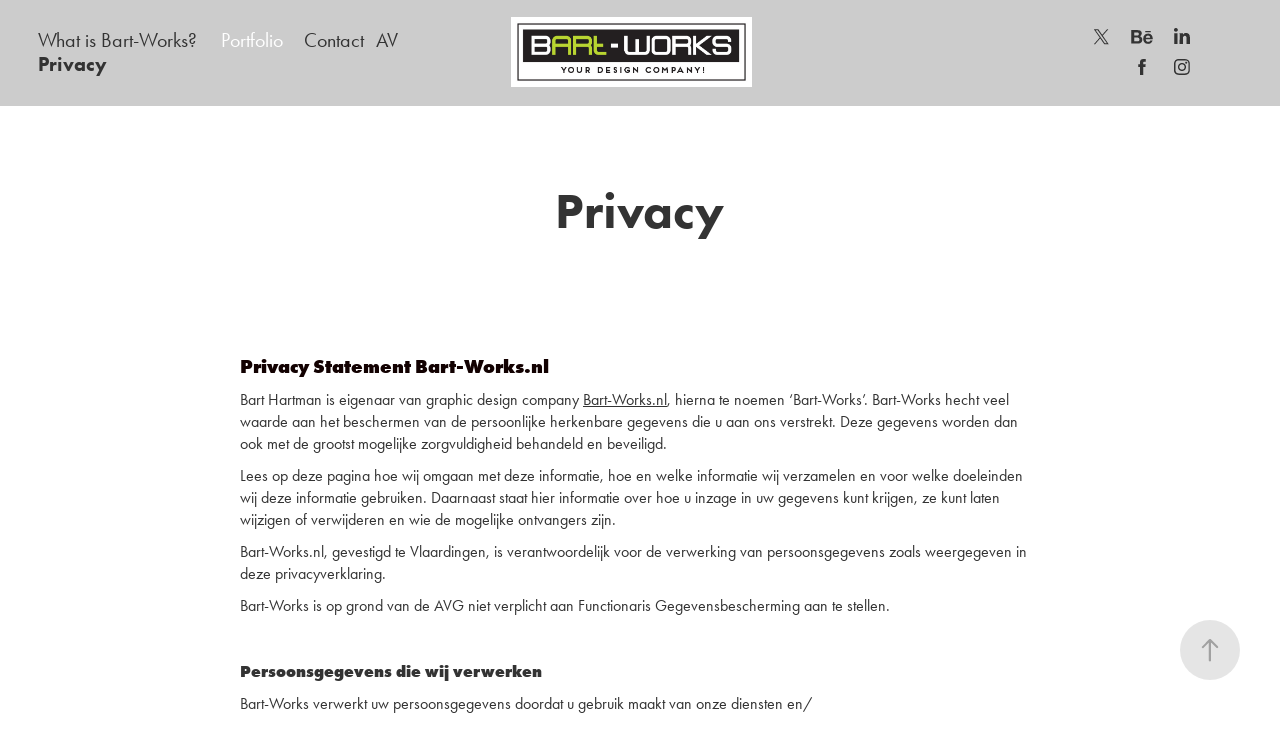

--- FILE ---
content_type: text/html; charset=utf-8
request_url: https://bart-works.com/privacy-statement
body_size: 7543
content:
<!DOCTYPE HTML>
<html lang="en-US">
<head>
  <meta charset="UTF-8" />
  <meta name="viewport" content="width=device-width, initial-scale=1" />
      <meta name="keywords"  content="Artwork,Graphic Design,Design,Logo design,Cover Art,Signing,illustration,graphic designer,logo designer,designer,graphic art,artwork,cartoon,illustrator,visualiser,vlaardingen,the netherlands,creator of spaceman,spaceman hardwell,revealed,Packaging designer,rotterdam,Vlaardingen,reclamebureau,reclame,logo design,design,huisstijlen,grafisch ontwerper,grafisch bedrijf,nederland,reclameburo,art" />
      <meta name="description"  content="Graphic design
Illustration
Art Director
Visualiser
Logo design
Signing
Artist design
Logo designer
Creative artwork
Graphic Designer
Vlaardingen
Nederland
Artwork
Signing
Digital Signage design
Design
Ontwerp
Ontwerper
Zuid-Holland
Rotterdam
010
Packaging design
Cartoon
Illustrator
Visualiser
Reclamebureau
Reclame
Signing

" />
      <meta name="twitter:card"  content="summary_large_image" />
      <meta name="twitter:site"  content="@AdobePortfolio" />
      <meta  property="og:title" content="Bart-Works - Your Design Company! - Privacy" />
      <meta  property="og:description" content="Graphic design
Illustration
Art Director
Visualiser
Logo design
Signing
Artist design
Logo designer
Creative artwork
Graphic Designer
Vlaardingen
Nederland
Artwork
Signing
Digital Signage design
Design
Ontwerp
Ontwerper
Zuid-Holland
Rotterdam
010
Packaging design
Cartoon
Illustrator
Visualiser
Reclamebureau
Reclame
Signing

" />
      <meta  property="og:image" content="https://cdn.myportfolio.com/aeca9a8693d03b219d47a191093edc27/32b58380-9297-4d13-8821-d130a6643fbb_rw_600.jpg?h=8f78989572f630d68f67e32784694f38" />
        <link rel="icon" href="https://cdn.myportfolio.com/aeca9a8693d03b219d47a191093edc27/a6163cdf-f289-4867-b125-2419c75d5905_carw_1x1x32.jpg?h=08f7ee3fceeb8f3fcec5988379ea4138" />
        <link rel="apple-touch-icon" href="https://cdn.myportfolio.com/aeca9a8693d03b219d47a191093edc27/720f01ea-0bc9-4846-b0dd-d8d9d7ced468_carw_1x1x180.jpg?h=54024b2499f445c0c120c9761771f83e" />
      <link rel="stylesheet" href="/dist/css/main.css" type="text/css" />
      <link rel="stylesheet" href="https://cdn.myportfolio.com/aeca9a8693d03b219d47a191093edc27/ea2c8b54889476227aca4a836ae7bc301762431185.css?h=fec6a91d3b17784c5eaa36b777f6e7b4" type="text/css" />
    <link rel="canonical" href="https://bart-works.com/privacy-statement" />
      <title>Bart-Works - Your Design Company! - Privacy</title>
    <script type="text/javascript" src="//use.typekit.net/ik/[base64].js?cb=8dae7d4d979f383d5ca1dd118e49b6878a07c580" async onload="
    try {
      window.Typekit.load();
    } catch (e) {
      console.warn('Typekit not loaded.');
    }
    "></script>
</head>
  <body class="transition-enabled">  <div class='page-background-video page-background-video-with-panel'>
  </div>
  <div class="js-responsive-nav">
    <div class="responsive-nav has-social">
      <div class="close-responsive-click-area js-close-responsive-nav">
        <div class="close-responsive-button"></div>
      </div>
          <nav class="nav-container" data-hover-hint="nav" data-hover-hint-placement="bottom-start">
      <div class="page-title">
        <a href="/who-is-bart" >What is Bart-Works?</a>
      </div>
                <div class="gallery-title"><a href="/projects" >Portfolio</a></div>
      <div class="page-title">
        <a href="/contact" >Contact</a>
      </div>
      <div class="page-title">
        <a href="/algemene-voorwaarden" >AV</a>
      </div>
      <div class="page-title">
        <a href="/privacy-statement" class="active">Privacy</a>
      </div>
          </nav>
        <div class="social pf-nav-social" data-context="theme.nav" data-hover-hint="navSocialIcons" data-hover-hint-placement="bottom-start">
          <ul>
                  <li>
                    <a href="http://www.twitter.com/BartWorksnl" target="_blank">
                      <svg xmlns="http://www.w3.org/2000/svg" xmlns:xlink="http://www.w3.org/1999/xlink" version="1.1" x="0px" y="0px" viewBox="-8 -3 35 24" xml:space="preserve" class="icon"><path d="M10.4 7.4 16.9 0h-1.5L9.7 6.4 5.2 0H0l6.8 9.7L0 17.4h1.5l5.9-6.8 4.7 6.8h5.2l-6.9-10ZM8.3 9.8l-.7-1-5.5-7.6h2.4l4.4 6.2.7 1 5.7 8h-2.4L8.3 9.8Z"/></svg>
                    </a>
                  </li>
                  <li>
                    <a href="http://www.behance.net/barthartman" target="_blank">
                      <svg id="Layer_1" data-name="Layer 1" xmlns="http://www.w3.org/2000/svg" viewBox="0 0 30 24" class="icon"><path id="path-1" d="M18.83,14.38a2.78,2.78,0,0,0,.65,1.9,2.31,2.31,0,0,0,1.7.59,2.31,2.31,0,0,0,1.38-.41,1.79,1.79,0,0,0,.71-0.87h2.31a4.48,4.48,0,0,1-1.71,2.53,5,5,0,0,1-2.78.76,5.53,5.53,0,0,1-2-.37,4.34,4.34,0,0,1-1.55-1,4.77,4.77,0,0,1-1-1.63,6.29,6.29,0,0,1,0-4.13,4.83,4.83,0,0,1,1-1.64A4.64,4.64,0,0,1,19.09,9a4.86,4.86,0,0,1,2-.4A4.5,4.5,0,0,1,23.21,9a4.36,4.36,0,0,1,1.5,1.3,5.39,5.39,0,0,1,.84,1.86,7,7,0,0,1,.18,2.18h-6.9Zm3.67-3.24A1.94,1.94,0,0,0,21,10.6a2.26,2.26,0,0,0-1,.22,2,2,0,0,0-.66.54,1.94,1.94,0,0,0-.35.69,3.47,3.47,0,0,0-.12.65h4.29A2.75,2.75,0,0,0,22.5,11.14ZM18.29,6h5.36V7.35H18.29V6ZM13.89,17.7a4.4,4.4,0,0,1-1.51.7,6.44,6.44,0,0,1-1.73.22H4.24V5.12h6.24a7.7,7.7,0,0,1,1.73.17,3.67,3.67,0,0,1,1.33.56,2.6,2.6,0,0,1,.86,1,3.74,3.74,0,0,1,.3,1.58,3,3,0,0,1-.46,1.7,3.33,3.33,0,0,1-1.35,1.12,3.19,3.19,0,0,1,1.82,1.26,3.79,3.79,0,0,1,.59,2.17,3.79,3.79,0,0,1-.39,1.77A3.24,3.24,0,0,1,13.89,17.7ZM11.72,8.19a1.25,1.25,0,0,0-.45-0.47,1.88,1.88,0,0,0-.64-0.24,5.5,5.5,0,0,0-.76-0.05H7.16v3.16h3a2,2,0,0,0,1.28-.38A1.43,1.43,0,0,0,11.89,9,1.73,1.73,0,0,0,11.72,8.19ZM11.84,13a2.39,2.39,0,0,0-1.52-.45H7.16v3.73h3.11a3.61,3.61,0,0,0,.82-0.09A2,2,0,0,0,11.77,16a1.39,1.39,0,0,0,.47-0.54,1.85,1.85,0,0,0,.17-0.88A1.77,1.77,0,0,0,11.84,13Z"/></svg>
                    </a>
                  </li>
                  <li>
                    <a href="https://www.linkedin.com/in/bart-hartman-954b2813" target="_blank">
                      <svg version="1.1" id="Layer_1" xmlns="http://www.w3.org/2000/svg" xmlns:xlink="http://www.w3.org/1999/xlink" viewBox="0 0 30 24" style="enable-background:new 0 0 30 24;" xml:space="preserve" class="icon">
                      <path id="path-1_24_" d="M19.6,19v-5.8c0-1.4-0.5-2.4-1.7-2.4c-1,0-1.5,0.7-1.8,1.3C16,12.3,16,12.6,16,13v6h-3.4
                        c0,0,0.1-9.8,0-10.8H16v1.5c0,0,0,0,0,0h0v0C16.4,9,17.2,7.9,19,7.9c2.3,0,4,1.5,4,4.9V19H19.6z M8.9,6.7L8.9,6.7
                        C7.7,6.7,7,5.9,7,4.9C7,3.8,7.8,3,8.9,3s1.9,0.8,1.9,1.9C10.9,5.9,10.1,6.7,8.9,6.7z M10.6,19H7.2V8.2h3.4V19z"/>
                      </svg>
                    </a>
                  </li>
                  <li>
                    <a href="http://www.facebook.com/BartWorksnl" target="_blank">
                      <svg xmlns="http://www.w3.org/2000/svg" xmlns:xlink="http://www.w3.org/1999/xlink" version="1.1" x="0px" y="0px" viewBox="0 0 30 24" xml:space="preserve" class="icon"><path d="M16.21 20h-3.26v-8h-1.63V9.24h1.63V7.59c0-2.25 0.92-3.59 3.53-3.59h2.17v2.76H17.3 c-1.02 0-1.08 0.39-1.08 1.11l0 1.38h2.46L18.38 12h-2.17V20z"/></svg>
                    </a>
                  </li>
                  <li>
                    <a href="http://www.instagram.com/bartworks.nl" target="_blank">
                      <svg version="1.1" id="Layer_1" xmlns="http://www.w3.org/2000/svg" xmlns:xlink="http://www.w3.org/1999/xlink" viewBox="0 0 30 24" style="enable-background:new 0 0 30 24;" xml:space="preserve" class="icon">
                      <g>
                        <path d="M15,5.4c2.1,0,2.4,0,3.2,0c0.8,0,1.2,0.2,1.5,0.3c0.4,0.1,0.6,0.3,0.9,0.6c0.3,0.3,0.5,0.5,0.6,0.9
                          c0.1,0.3,0.2,0.7,0.3,1.5c0,0.8,0,1.1,0,3.2s0,2.4,0,3.2c0,0.8-0.2,1.2-0.3,1.5c-0.1,0.4-0.3,0.6-0.6,0.9c-0.3,0.3-0.5,0.5-0.9,0.6
                          c-0.3,0.1-0.7,0.2-1.5,0.3c-0.8,0-1.1,0-3.2,0s-2.4,0-3.2,0c-0.8,0-1.2-0.2-1.5-0.3c-0.4-0.1-0.6-0.3-0.9-0.6
                          c-0.3-0.3-0.5-0.5-0.6-0.9c-0.1-0.3-0.2-0.7-0.3-1.5c0-0.8,0-1.1,0-3.2s0-2.4,0-3.2c0-0.8,0.2-1.2,0.3-1.5c0.1-0.4,0.3-0.6,0.6-0.9
                          c0.3-0.3,0.5-0.5,0.9-0.6c0.3-0.1,0.7-0.2,1.5-0.3C12.6,5.4,12.9,5.4,15,5.4 M15,4c-2.2,0-2.4,0-3.3,0c-0.9,0-1.4,0.2-1.9,0.4
                          c-0.5,0.2-1,0.5-1.4,0.9C7.9,5.8,7.6,6.2,7.4,6.8C7.2,7.3,7.1,7.9,7,8.7C7,9.6,7,9.8,7,12s0,2.4,0,3.3c0,0.9,0.2,1.4,0.4,1.9
                          c0.2,0.5,0.5,1,0.9,1.4c0.4,0.4,0.9,0.7,1.4,0.9c0.5,0.2,1.1,0.3,1.9,0.4c0.9,0,1.1,0,3.3,0s2.4,0,3.3,0c0.9,0,1.4-0.2,1.9-0.4
                          c0.5-0.2,1-0.5,1.4-0.9c0.4-0.4,0.7-0.9,0.9-1.4c0.2-0.5,0.3-1.1,0.4-1.9c0-0.9,0-1.1,0-3.3s0-2.4,0-3.3c0-0.9-0.2-1.4-0.4-1.9
                          c-0.2-0.5-0.5-1-0.9-1.4c-0.4-0.4-0.9-0.7-1.4-0.9c-0.5-0.2-1.1-0.3-1.9-0.4C17.4,4,17.2,4,15,4L15,4L15,4z"/>
                        <path d="M15,7.9c-2.3,0-4.1,1.8-4.1,4.1s1.8,4.1,4.1,4.1s4.1-1.8,4.1-4.1S17.3,7.9,15,7.9L15,7.9z M15,14.7c-1.5,0-2.7-1.2-2.7-2.7
                          c0-1.5,1.2-2.7,2.7-2.7s2.7,1.2,2.7,2.7C17.7,13.5,16.5,14.7,15,14.7L15,14.7z"/>
                        <path d="M20.2,7.7c0,0.5-0.4,1-1,1s-1-0.4-1-1s0.4-1,1-1S20.2,7.2,20.2,7.7L20.2,7.7z"/>
                      </g>
                      </svg>
                    </a>
                  </li>
          </ul>
        </div>
    </div>
  </div>
    <header class="site-header js-site-header  js-fixed-nav" data-context="theme.nav" data-hover-hint="nav" data-hover-hint-placement="top-start">
        <nav class="nav-container" data-hover-hint="nav" data-hover-hint-placement="bottom-start">
      <div class="page-title">
        <a href="/who-is-bart" >What is Bart-Works?</a>
      </div>
                <div class="gallery-title"><a href="/projects" >Portfolio</a></div>
      <div class="page-title">
        <a href="/contact" >Contact</a>
      </div>
      <div class="page-title">
        <a href="/algemene-voorwaarden" >AV</a>
      </div>
      <div class="page-title">
        <a href="/privacy-statement" class="active">Privacy</a>
      </div>
        </nav>
        <div class="logo-wrap" data-context="theme.logo.header" data-hover-hint="logo" data-hover-hint-placement="bottom-start">
          <div class="logo e2e-site-logo-text logo-image  ">
    <a href="/projects" class="image-normal image-link">
      <img src="https://cdn.myportfolio.com/aeca9a8693d03b219d47a191093edc27/9649b401-3e6d-4aa3-8036-4e341e3304ee_rwc_0x0x863x250x4096.jpg?h=6a885515e862c394366da19169076d7d" alt="Bart Hartman">
    </a>
          </div>
        </div>
        <div class="social pf-nav-social" data-context="theme.nav" data-hover-hint="navSocialIcons" data-hover-hint-placement="bottom-start">
          <ul>
                  <li>
                    <a href="http://www.twitter.com/BartWorksnl" target="_blank">
                      <svg xmlns="http://www.w3.org/2000/svg" xmlns:xlink="http://www.w3.org/1999/xlink" version="1.1" x="0px" y="0px" viewBox="-8 -3 35 24" xml:space="preserve" class="icon"><path d="M10.4 7.4 16.9 0h-1.5L9.7 6.4 5.2 0H0l6.8 9.7L0 17.4h1.5l5.9-6.8 4.7 6.8h5.2l-6.9-10ZM8.3 9.8l-.7-1-5.5-7.6h2.4l4.4 6.2.7 1 5.7 8h-2.4L8.3 9.8Z"/></svg>
                    </a>
                  </li>
                  <li>
                    <a href="http://www.behance.net/barthartman" target="_blank">
                      <svg id="Layer_1" data-name="Layer 1" xmlns="http://www.w3.org/2000/svg" viewBox="0 0 30 24" class="icon"><path id="path-1" d="M18.83,14.38a2.78,2.78,0,0,0,.65,1.9,2.31,2.31,0,0,0,1.7.59,2.31,2.31,0,0,0,1.38-.41,1.79,1.79,0,0,0,.71-0.87h2.31a4.48,4.48,0,0,1-1.71,2.53,5,5,0,0,1-2.78.76,5.53,5.53,0,0,1-2-.37,4.34,4.34,0,0,1-1.55-1,4.77,4.77,0,0,1-1-1.63,6.29,6.29,0,0,1,0-4.13,4.83,4.83,0,0,1,1-1.64A4.64,4.64,0,0,1,19.09,9a4.86,4.86,0,0,1,2-.4A4.5,4.5,0,0,1,23.21,9a4.36,4.36,0,0,1,1.5,1.3,5.39,5.39,0,0,1,.84,1.86,7,7,0,0,1,.18,2.18h-6.9Zm3.67-3.24A1.94,1.94,0,0,0,21,10.6a2.26,2.26,0,0,0-1,.22,2,2,0,0,0-.66.54,1.94,1.94,0,0,0-.35.69,3.47,3.47,0,0,0-.12.65h4.29A2.75,2.75,0,0,0,22.5,11.14ZM18.29,6h5.36V7.35H18.29V6ZM13.89,17.7a4.4,4.4,0,0,1-1.51.7,6.44,6.44,0,0,1-1.73.22H4.24V5.12h6.24a7.7,7.7,0,0,1,1.73.17,3.67,3.67,0,0,1,1.33.56,2.6,2.6,0,0,1,.86,1,3.74,3.74,0,0,1,.3,1.58,3,3,0,0,1-.46,1.7,3.33,3.33,0,0,1-1.35,1.12,3.19,3.19,0,0,1,1.82,1.26,3.79,3.79,0,0,1,.59,2.17,3.79,3.79,0,0,1-.39,1.77A3.24,3.24,0,0,1,13.89,17.7ZM11.72,8.19a1.25,1.25,0,0,0-.45-0.47,1.88,1.88,0,0,0-.64-0.24,5.5,5.5,0,0,0-.76-0.05H7.16v3.16h3a2,2,0,0,0,1.28-.38A1.43,1.43,0,0,0,11.89,9,1.73,1.73,0,0,0,11.72,8.19ZM11.84,13a2.39,2.39,0,0,0-1.52-.45H7.16v3.73h3.11a3.61,3.61,0,0,0,.82-0.09A2,2,0,0,0,11.77,16a1.39,1.39,0,0,0,.47-0.54,1.85,1.85,0,0,0,.17-0.88A1.77,1.77,0,0,0,11.84,13Z"/></svg>
                    </a>
                  </li>
                  <li>
                    <a href="https://www.linkedin.com/in/bart-hartman-954b2813" target="_blank">
                      <svg version="1.1" id="Layer_1" xmlns="http://www.w3.org/2000/svg" xmlns:xlink="http://www.w3.org/1999/xlink" viewBox="0 0 30 24" style="enable-background:new 0 0 30 24;" xml:space="preserve" class="icon">
                      <path id="path-1_24_" d="M19.6,19v-5.8c0-1.4-0.5-2.4-1.7-2.4c-1,0-1.5,0.7-1.8,1.3C16,12.3,16,12.6,16,13v6h-3.4
                        c0,0,0.1-9.8,0-10.8H16v1.5c0,0,0,0,0,0h0v0C16.4,9,17.2,7.9,19,7.9c2.3,0,4,1.5,4,4.9V19H19.6z M8.9,6.7L8.9,6.7
                        C7.7,6.7,7,5.9,7,4.9C7,3.8,7.8,3,8.9,3s1.9,0.8,1.9,1.9C10.9,5.9,10.1,6.7,8.9,6.7z M10.6,19H7.2V8.2h3.4V19z"/>
                      </svg>
                    </a>
                  </li>
                  <li>
                    <a href="http://www.facebook.com/BartWorksnl" target="_blank">
                      <svg xmlns="http://www.w3.org/2000/svg" xmlns:xlink="http://www.w3.org/1999/xlink" version="1.1" x="0px" y="0px" viewBox="0 0 30 24" xml:space="preserve" class="icon"><path d="M16.21 20h-3.26v-8h-1.63V9.24h1.63V7.59c0-2.25 0.92-3.59 3.53-3.59h2.17v2.76H17.3 c-1.02 0-1.08 0.39-1.08 1.11l0 1.38h2.46L18.38 12h-2.17V20z"/></svg>
                    </a>
                  </li>
                  <li>
                    <a href="http://www.instagram.com/bartworks.nl" target="_blank">
                      <svg version="1.1" id="Layer_1" xmlns="http://www.w3.org/2000/svg" xmlns:xlink="http://www.w3.org/1999/xlink" viewBox="0 0 30 24" style="enable-background:new 0 0 30 24;" xml:space="preserve" class="icon">
                      <g>
                        <path d="M15,5.4c2.1,0,2.4,0,3.2,0c0.8,0,1.2,0.2,1.5,0.3c0.4,0.1,0.6,0.3,0.9,0.6c0.3,0.3,0.5,0.5,0.6,0.9
                          c0.1,0.3,0.2,0.7,0.3,1.5c0,0.8,0,1.1,0,3.2s0,2.4,0,3.2c0,0.8-0.2,1.2-0.3,1.5c-0.1,0.4-0.3,0.6-0.6,0.9c-0.3,0.3-0.5,0.5-0.9,0.6
                          c-0.3,0.1-0.7,0.2-1.5,0.3c-0.8,0-1.1,0-3.2,0s-2.4,0-3.2,0c-0.8,0-1.2-0.2-1.5-0.3c-0.4-0.1-0.6-0.3-0.9-0.6
                          c-0.3-0.3-0.5-0.5-0.6-0.9c-0.1-0.3-0.2-0.7-0.3-1.5c0-0.8,0-1.1,0-3.2s0-2.4,0-3.2c0-0.8,0.2-1.2,0.3-1.5c0.1-0.4,0.3-0.6,0.6-0.9
                          c0.3-0.3,0.5-0.5,0.9-0.6c0.3-0.1,0.7-0.2,1.5-0.3C12.6,5.4,12.9,5.4,15,5.4 M15,4c-2.2,0-2.4,0-3.3,0c-0.9,0-1.4,0.2-1.9,0.4
                          c-0.5,0.2-1,0.5-1.4,0.9C7.9,5.8,7.6,6.2,7.4,6.8C7.2,7.3,7.1,7.9,7,8.7C7,9.6,7,9.8,7,12s0,2.4,0,3.3c0,0.9,0.2,1.4,0.4,1.9
                          c0.2,0.5,0.5,1,0.9,1.4c0.4,0.4,0.9,0.7,1.4,0.9c0.5,0.2,1.1,0.3,1.9,0.4c0.9,0,1.1,0,3.3,0s2.4,0,3.3,0c0.9,0,1.4-0.2,1.9-0.4
                          c0.5-0.2,1-0.5,1.4-0.9c0.4-0.4,0.7-0.9,0.9-1.4c0.2-0.5,0.3-1.1,0.4-1.9c0-0.9,0-1.1,0-3.3s0-2.4,0-3.3c0-0.9-0.2-1.4-0.4-1.9
                          c-0.2-0.5-0.5-1-0.9-1.4c-0.4-0.4-0.9-0.7-1.4-0.9c-0.5-0.2-1.1-0.3-1.9-0.4C17.4,4,17.2,4,15,4L15,4L15,4z"/>
                        <path d="M15,7.9c-2.3,0-4.1,1.8-4.1,4.1s1.8,4.1,4.1,4.1s4.1-1.8,4.1-4.1S17.3,7.9,15,7.9L15,7.9z M15,14.7c-1.5,0-2.7-1.2-2.7-2.7
                          c0-1.5,1.2-2.7,2.7-2.7s2.7,1.2,2.7,2.7C17.7,13.5,16.5,14.7,15,14.7L15,14.7z"/>
                        <path d="M20.2,7.7c0,0.5-0.4,1-1,1s-1-0.4-1-1s0.4-1,1-1S20.2,7.2,20.2,7.7L20.2,7.7z"/>
                      </g>
                      </svg>
                    </a>
                  </li>
          </ul>
        </div>
        <div class="hamburger-click-area js-hamburger">
          <div class="hamburger">
            <i></i>
            <i></i>
            <i></i>
          </div>
        </div>
    </header>
    <div class="header-placeholder"></div>
  <div class="site-wrap cfix js-site-wrap">
    <div class="site-container">
      <div class="site-content e2e-site-content">
        <main>
  <div class="page-container" data-context="page.page.container" data-hover-hint="pageContainer">
    <section class="page standard-modules">
        <header class="page-header content" data-context="pages" data-identity="id:p5db871015d1acdc540ebb502221d90cb40f934236359d5d6d5140" data-hover-hint="pageHeader" data-hover-hint-id="p5db871015d1acdc540ebb502221d90cb40f934236359d5d6d5140">
            <h1 class="title preserve-whitespace e2e-site-logo-text">Privacy</h1>
            <p class="description"></p>
        </header>
      <div class="page-content js-page-content" data-context="pages" data-identity="id:p5db871015d1acdc540ebb502221d90cb40f934236359d5d6d5140">
        <div id="project-canvas" class="js-project-modules modules content">
          <div id="project-modules">
              
              
              
              
              
              <div class="project-module module text project-module-text align- js-project-module e2e-site-project-module-text">
  <div class="rich-text js-text-editable module-text"><div style="line-height:22px; text-align:left;" class="texteditor-inline-lineheight"><span class="texteditor-inline-fontsize" style="font-size:19px;"><span class="texteditor-inline-color" style="color:#120101;"><span style="font-family:ftnk;font-weight:800;">Privacy Statement Bart-Works.nl</span></span></span></div><div style="line-height:22px; text-align:left;"><span style="color:#333333;" class="texteditor-inline-color"><span style="font-family:ftnk; font-weight:400;">Bart Hartman is eigenaar van graphic design company <a href="http://www.Bart-Works.nl">Bart-Works.nl</a>, hierna te noemen ‘Bart-Works’. Bart-Works hecht veel waarde aan het beschermen van de persoonlijke herkenbare gegevens die u aan ons verstrekt. Deze gegevens worden dan ook met de grootst mogelijke zorgvuldigheid behandeld en beveiligd.</span></span></div><div style="line-height:22px; text-align:left;"><span style="color:#333333;" class="texteditor-inline-color"><span style="font-family:ftnk; font-weight:400;">Lees op deze pagina hoe wij omgaan met deze informatie, hoe en welke informatie wij verzamelen en voor welke doeleinden wij deze informatie gebruiken. Daarnaast staat hier informatie over hoe u inzage in uw gegevens kunt krijgen, ze kunt laten wijzigen of verwijderen en wie de mogelijke ontvangers zijn.</span></span></div><div style="line-height:22px; text-align:left;"><span style="color:#333333;" class="texteditor-inline-color"><span style="font-family:ftnk; font-weight:400;">Bart-Works.nl, gevestigd te Vlaardingen, is verantwoordelijk voor de verwerking van persoonsgegevens zoals weergegeven in deze privacyverklaring.</span></span></div><div style="line-height:22px; text-align:left;"><span style="color:#333333;" class="texteditor-inline-color"><span style="font-family:ftnk; font-weight:400;">Bart-Works is op grond van de AVG niet verplicht aan Functionaris Gegevensbescherming aan te stellen.</span></span></div><div style="line-height:22px; text-align:left;"><span style="font-family:ftnk; font-weight:800;"><span style="color:#333333;" class="texteditor-inline-color"><br></span></span></div><div style="line-height:22px; text-align:left;"><span style="font-family:ftnk; font-weight:800;"><span style="color:#333333;" class="texteditor-inline-color">Persoonsgegevens die wij verwerken</span></span></div><div style="line-height:22px; text-align:left;"><span style="color:#333333;" class="texteditor-inline-color"><span style="font-family:ftnk; font-weight:400;">Bart-Works verwerkt uw persoonsgegevens doordat u gebruik maakt van onze diensten en/</span></span></div><div style="line-height:22px; text-align:left;"><span style="color:#333333;" class="texteditor-inline-color"><span style="font-family:ftnk; font-weight:400;">of omdat u deze zelf aan ons verstrekt.</span></span></div><div style="line-height:22px; text-align:left;"><br></div><div style="line-height:22px; text-align:left;"><span style="font-family:ftnk;font-weight:800;"><span style="color:#333333;" class="texteditor-inline-color">Met welk doel en op basis van welke grondslag wij persoonsgegevens verwerken</span></span></div><div style="line-height:22px; text-align:left;"><span style="color:#333333;" class="texteditor-inline-color"><span style="font-family:ftnk; font-weight:400;">Bart-Works verwerkt uw persoonsgegevens voor de volgende doelen op basis van de volgende grondslagen:</span></span></div><div style="line-height:22px; text-align:left;"><span style="color:#333333;" class="texteditor-inline-color"><span style="font-family:ftnk; font-weight:400;">Wanneer sprake is van toestemming van de betrokken persoon;</span></span></div><div style="line-height:22px; text-align:left;"><span style="color:#333333;" class="texteditor-inline-color"><span style="font-family:ftnk; font-weight:400;">De gegevensverwerking is noodzakelijk voor de uitvoering van een overeenkomst;</span></span></div><div style="line-height:22px; text-align:left;"><span style="color:#333333;" class="texteditor-inline-color"><span style="font-family:ftnk; font-weight:400;">Het uitvoeren van de dienst of overeenkomst zelf;</span></span></div><div style="line-height:22px; text-align:left;"><span style="color:#333333;" class="texteditor-inline-color"><span style="font-family:ftnk; font-weight:400;">Het afhandelen van uw betaling;</span></span></div><div style="line-height:22px; text-align:left;"><span style="color:#333333;" class="texteditor-inline-color"><span style="font-family:ftnk; font-weight:400;">U te kunnen bellen of e-mailen indien dit nodig is om onze dienstverlening uit te kunnen voeren;</span></span></div><div style="line-height:22px; text-align:left;"><span style="color:#333333;" class="texteditor-inline-color"><span style="font-family:ftnk; font-weight:400;">Om goederen en diensten bij u af te leveren;</span></span></div><div style="line-height:22px; text-align:left;"><span style="color:#333333;" class="texteditor-inline-color"><span style="font-family:ftnk; font-weight:400;">De gegevensverwerking is noodzakelijk voor het nakomen van een wettelijke verplichting;</span></span></div><div style="line-height:22px; text-align:left;"><span style="color:#333333;" class="texteditor-inline-color"><span style="font-family:ftnk; font-weight:400;">verwerking van gegevens die wij nodig hebben voor onze belastingaangifte.</span></span></div><div style="line-height:22px; text-align:left;"><span style="color:#333333;" class="texteditor-inline-color"><span style="font-family:ftnk; font-weight:400;">Er is sprake van gerechtvaardigde belangen.</span></span></div><div style="line-height:22px; text-align:left;"><br></div><div style="line-height:22px; text-align:left;"><span style="font-family:ftnk; font-weight:800;"><span style="color:#333333;" class="texteditor-inline-color">Geautomatiseerde besluitvorming</span></span></div><div style="line-height:22px; text-align:left;"><span style="color:#333333;" class="texteditor-inline-color"><span style="font-family:ftnk; font-weight:400;">Bart-Works neemt niet op basis van geautomatiseerde verwerkingen besluiten over zaken die (aanzienlijke) gevolgen kunnen hebben voor personen. Het gaat hier om besluiten die worden genomen door computerprogramma's of -systemen, zonder dat daar een mens (bijvoorbeeld een medewerker van Bart-Works) tussen zit.</span></span></div><div style="line-height:22px; text-align:left;"><br></div><div style="line-height:22px; text-align:left;"><span style="font-family:ftnk; font-weight:800;"><span style="color:#333333;" class="texteditor-inline-color">Hoe lang we persoonsgegevens bewaren</span></span></div><div style="line-height:22px; text-align:left;"><span style="color:#333333;" class="texteditor-inline-color"><span style="font-family:ftnk; font-weight:400;">Bart-Works bewaart uw persoonsgegevens niet langer dan strikt nodig is om de doelen te realiseren waarvoor uw gegevens worden verzameld.</span></span></div><div style="line-height:22px; text-align:left;"><span style="color:#333333;" class="texteditor-inline-color"><span style="font-family:ftnk; font-weight:400;">Wij hanteren de volgende bewaartermijnen voor de volgende (categorieën) van persoonsgegevens:</span></span></div><div style="line-height:22px; text-align:left;"><span style="color:#333333;" class="texteditor-inline-color"><span style="font-family:ftnk; font-weight:400;">In geval van verwerking van persoonsgegevens ten behoeve van de uitvoering van een opdracht worden persoonsgegevens bewaard gedurende de opdracht. Een jaar na uitvoering van de laatste opdracht worden alle voornoemde persoonsgegevens verwijderd. Indien binnen het jaar een nieuwe opdracht wordt uitgevoerd, begint de bewaartermijn opnieuw te lopen.</span></span></div><div style="line-height:22px; text-align:left;"><span style="color:#333333;" class="texteditor-inline-color"><span style="font-family:ftnk; font-weight:400;">In geval van verwerking van persoonsgegeven ten behoeve van het nakomen van een wettelijke verplichting, wordt aangesloten bij de desbetreffende wettelijke bewaartermijnen.</span></span></div><div style="line-height:22px; text-align:left;"><br></div><div style="line-height:22px; text-align:left;"><span style="font-family:ftnk; font-weight:800;"><span style="color:#333333;" class="texteditor-inline-color">Delen van persoonsgegevens met derden</span></span></div><div style="line-height:22px; text-align:left;"><span style="color:#333333;" class="texteditor-inline-color"><span style="font-family:ftnk; font-weight:400;">Bart-Works verkoopt uw gegevens niet aan derden en verstrekt deze uitsluitend indien dit nodig is voor de uitvoering van onze overeenkomst met u of om te voldoen aan een wettelijke verplichting. Indien dit vereist is op grond van de AVG sluiten wij met bedrijven die uw gegevens verwerken in onze opdracht een verwerkersovereenkomst om te zorgen voor eenzelfde niveau van beveiliging en vertrouwelijkheid van uw gegevens. Bart-Works blijft verantwoordelijk voor deze verwerkingen.</span></span></div><div style="line-height:22px; text-align:left;"><br></div><div style="line-height:22px; text-align:left;"><span style="font-family:ftnk; font-weight:800;"><span style="color:#333333;" class="texteditor-inline-color">Cookies, of vergelijkbare technieken, die wij gebruiken</span></span></div><div style="line-height:22px; text-align:left;"><span style="color:#333333;" class="texteditor-inline-color"><span style="font-family:ftnk; font-weight:400;">Bart-Works gebruikt geen cookies of vergelijkbare technieken.</span></span></div><div style="line-height:22px; text-align:left;"><br></div><div style="line-height:22px; text-align:left;"><span style="font-family:ftnk; font-weight:800;"><span style="color:#333333;" class="texteditor-inline-color">Gegevens inzien, aanpassen of verwijderen </span></span></div><div style="line-height:22px; text-align:left;"><span style="color:#333333;" class="texteditor-inline-color"><span style="font-family:ftnk; font-weight:400;">U heeft het recht om uw persoonsgegevens in te zien, te corrigeren of te verwijderen. Daarnaast heeft u het recht om uw eventuele toestemming voor de gegevensverwerking in te trekken of bezwaar te maken tegen de verwerking van uw persoonsgegevens door Bart-Works en heeft u het recht op gegevensoverdraagbaarheid.</span></span></div><div style="line-height:22px; text-align:left;"><span style="color:#333333;" class="texteditor-inline-color"><span style="font-family:ftnk; font-weight:400;">Dat betekent dat u bij ons een verzoek kunt indienen om de persoonsgegevens die wij van u beschikken in een computerbestand naar u of een ander, door u genoemde organisatie, te sturen.</span></span></div><div style="line-height:22px; text-align:left;"><br></div><div style="line-height:22px; text-align:left;"><span style="color:#333333;" class="texteditor-inline-color"><span style="font-family:ftnk; font-weight:400;">U kunt een verzoek tot inzage, correctie, verwijdering, gegevensoverdraging van uw persoonsgegevens of verzoek tot intrekking van uw toestemming of bezwaar op de verwerking van uw persoonsgegevens sturen naar info@bart-works.nl.</span></span></div><div style="line-height:22px; text-align:left;"><span style="color:#333333;" class="texteditor-inline-color"><span style="font-family:ftnk; font-weight:400;">Om er zeker van te zijn dat het verzoek tot inzage door u is gedaan, vragen wij u een kopie van uw identiteitsbewijs met het verzoek mee te sturen. Maak in deze kopie uw pasfoto, MRZ (machine readable zone, de strook met nummers onderaan het paspoort), paspoortnummer en Burgerservicenummer (BSN) zwart. Dit ter bescherming van uw privacy.</span></span></div><div style="line-height:22px; text-align:left;"><span style="color:#333333;" class="texteditor-inline-color"><span style="font-family:ftnk; font-weight:400;">We reageren zo snel mogelijk, maar binnen vier weken, op uw verzoek.</span></span></div><div style="line-height:22px; text-align:left;"><br></div><div style="line-height:22px; text-align:left;"><span style="font-family:ftnk; font-weight:800;"><span style="color:#333333;" class="texteditor-inline-color">Hoe wij persoonsgegevens beveiligen</span></span></div><div style="line-height:22px; text-align:left;"><span style="color:#333333;" class="texteditor-inline-color"><span style="font-family:ftnk; font-weight:400;">Bart-Works neemt de bescherming van uw gegevens serieus en neemt passende maatregelen om misbruik, verlies, onbevoegde toegang, ongewenste openbaarmaking en ongeoorloofde wijziging tegen te gaan. Als u de indruk heeft dat uw gegevens niet goed beveiligd zijn of er aanwijzingen zijn van misbruik, neem dan contact op via info@bart-works.nl.</span></span></div></div>
</div>

              
              
              
              
              
              <div class="project-module module image project-module-image js-js-project-module"  style="padding-top: px;
padding-bottom: px;
">

  

  
     <div class="js-lightbox" data-src="https://cdn.myportfolio.com/aeca9a8693d03b219d47a191093edc27/32b58380-9297-4d13-8821-d130a6643fbb.jpg?h=fbc32ddf37d266a93a6a87c6b61d3264">
           <img
             class="js-lazy e2e-site-project-module-image"
             src="[data-uri]"
             data-src="https://cdn.myportfolio.com/aeca9a8693d03b219d47a191093edc27/32b58380-9297-4d13-8821-d130a6643fbb_rw_1920.jpg?h=376d2c06dfb54be96fcff539eb3e56c8"
             data-srcset="https://cdn.myportfolio.com/aeca9a8693d03b219d47a191093edc27/32b58380-9297-4d13-8821-d130a6643fbb_rw_600.jpg?h=8f78989572f630d68f67e32784694f38 600w,https://cdn.myportfolio.com/aeca9a8693d03b219d47a191093edc27/32b58380-9297-4d13-8821-d130a6643fbb_rw_1200.jpg?h=546d4a44aedaf2d4891046d9aef0a0f8 1200w,https://cdn.myportfolio.com/aeca9a8693d03b219d47a191093edc27/32b58380-9297-4d13-8821-d130a6643fbb_rw_1920.jpg?h=376d2c06dfb54be96fcff539eb3e56c8 1920w,"
             data-sizes="(max-width: 1920px) 100vw, 1920px"
             width="1920"
             height="0"
             style="padding-bottom: 45.17%; background: rgba(0, 0, 0, 0.03)"
             
           >
     </div>
  

</div>

              
              
              
              
              
              
              
              
          </div>
        </div>
      </div>
    </section>
        <section class="back-to-top" data-hover-hint="backToTop">
          <a href="#"><span class="arrow">&uarr;</span><span class="preserve-whitespace">Back to Top</span></a>
        </section>
        <a class="back-to-top-fixed js-back-to-top back-to-top-fixed-with-panel" data-hover-hint="backToTop" data-hover-hint-placement="top-start" href="#">
          <svg version="1.1" id="Layer_1" xmlns="http://www.w3.org/2000/svg" xmlns:xlink="http://www.w3.org/1999/xlink" x="0px" y="0px"
           viewBox="0 0 26 26" style="enable-background:new 0 0 26 26;" xml:space="preserve" class="icon icon-back-to-top">
          <g>
            <path d="M13.8,1.3L21.6,9c0.1,0.1,0.1,0.3,0.2,0.4c0.1,0.1,0.1,0.3,0.1,0.4s0,0.3-0.1,0.4c-0.1,0.1-0.1,0.3-0.3,0.4
              c-0.1,0.1-0.2,0.2-0.4,0.3c-0.2,0.1-0.3,0.1-0.4,0.1c-0.1,0-0.3,0-0.4-0.1c-0.2-0.1-0.3-0.2-0.4-0.3L14.2,5l0,19.1
              c0,0.2-0.1,0.3-0.1,0.5c0,0.1-0.1,0.3-0.3,0.4c-0.1,0.1-0.2,0.2-0.4,0.3c-0.1,0.1-0.3,0.1-0.5,0.1c-0.1,0-0.3,0-0.4-0.1
              c-0.1-0.1-0.3-0.1-0.4-0.3c-0.1-0.1-0.2-0.2-0.3-0.4c-0.1-0.1-0.1-0.3-0.1-0.5l0-19.1l-5.7,5.7C6,10.8,5.8,10.9,5.7,11
              c-0.1,0.1-0.3,0.1-0.4,0.1c-0.2,0-0.3,0-0.4-0.1c-0.1-0.1-0.3-0.2-0.4-0.3c-0.1-0.1-0.1-0.2-0.2-0.4C4.1,10.2,4,10.1,4.1,9.9
              c0-0.1,0-0.3,0.1-0.4c0-0.1,0.1-0.3,0.3-0.4l7.7-7.8c0.1,0,0.2-0.1,0.2-0.1c0,0,0.1-0.1,0.2-0.1c0.1,0,0.2,0,0.2-0.1
              c0.1,0,0.1,0,0.2,0c0,0,0.1,0,0.2,0c0.1,0,0.2,0,0.2,0.1c0.1,0,0.1,0.1,0.2,0.1C13.7,1.2,13.8,1.2,13.8,1.3z"/>
          </g>
          </svg>
        </a>
  </div>
              <footer class="site-footer" data-hover-hint="footer">
                <div class="footer-text">
                  Bart-Works.nl - © 2005-2025  - T:+31 625134614 - E: info@bart-works.nl - I: www.bart-works.nl
                </div>
              </footer>
        </main>
      </div>
    </div>
  </div>
</body>
<script type="text/javascript">
  // fix for Safari's back/forward cache
  window.onpageshow = function(e) {
    if (e.persisted) { window.location.reload(); }
  };
</script>
  <script type="text/javascript">var __config__ = {"page_id":"p5db871015d1acdc540ebb502221d90cb40f934236359d5d6d5140","theme":{"name":"marta"},"pageTransition":true,"linkTransition":true,"disableDownload":true,"localizedValidationMessages":{"required":"This field is required","Email":"This field must be a valid email address"},"lightbox":{"enabled":true,"color":{"opacity":0.94,"hex":"#fff"}},"cookie_banner":{"enabled":false}};</script>
  <script type="text/javascript" src="/site/translations?cb=8dae7d4d979f383d5ca1dd118e49b6878a07c580"></script>
  <script type="text/javascript" src="/dist/js/main.js?cb=8dae7d4d979f383d5ca1dd118e49b6878a07c580"></script>
</html>
